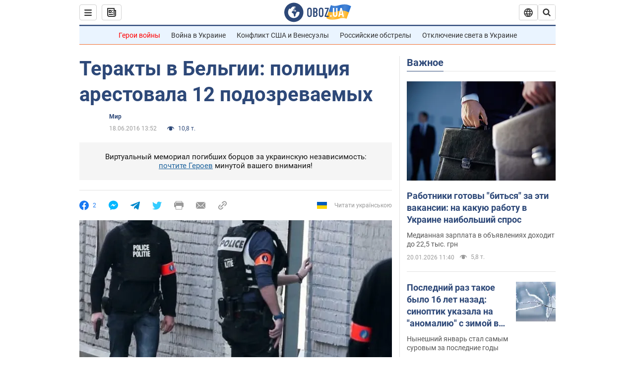

--- FILE ---
content_type: application/x-javascript; charset=utf-8
request_url: https://servicer.idealmedia.io/1418748/1?nocmp=1&sessionId=696f9b11-0cefb&sessionPage=1&sessionNumberWeek=1&sessionNumber=1&scale_metric_1=64.00&scale_metric_2=256.00&scale_metric_3=100.00&cbuster=1768921872993450687984&pvid=de275bb2-4782-4d69-a20e-807f777e04fa&implVersion=11&lct=1763555100&mp4=1&ap=1&consentStrLen=0&wlid=626eaf58-9c7c-4315-bf07-1dd4d5e12a27&uniqId=00e31&niet=4g&nisd=false&evt=%5B%7B%22event%22%3A1%2C%22methods%22%3A%5B1%2C2%5D%7D%2C%7B%22event%22%3A2%2C%22methods%22%3A%5B1%2C2%5D%7D%5D&pv=5&jsv=es6&dpr=1&hashCommit=cbd500eb&apt=2016-06-18T13%3A52%3A00&tfre=3477&w=0&h=1&tl=150&tlp=1&sz=0x1&szp=1&szl=1&cxurl=https%3A%2F%2Fnews.obozrevatel.com%2Fabroad%2F82036-teraktyi-v-belgii-politsiya-arestovala-12-podozrevaemyih.htm&ref=&lu=https%3A%2F%2Fnews.obozrevatel.com%2Fabroad%2F82036-teraktyi-v-belgii-politsiya-arestovala-12-podozrevaemyih.htm
body_size: 824
content:
var _mgq=_mgq||[];
_mgq.push(["IdealmediaLoadGoods1418748_00e31",[
["champion.com.ua","11962959","1","Мудрик отримав вердикт щодо свого майбутнього у Челсі","Лондонське Челсі може достроково припинити співпрацю із українським вінгером Михайлом Мудриком","0","","","","4OtayWnkC3nvU05RX4quvrSee6EtlusLQDs5GsDhadZKLdfngGlto9qxGjRgYmxhJP9NESf5a0MfIieRFDqB_Kldt0JdlZKDYLbkLtP-Q-XvCO5JVx99ENIsAYlvdTbE",{"i":"https://s-img.idealmedia.io/n/11962959/45x45/423x0x1074x1074/aHR0cDovL2ltZ2hvc3RzLmNvbS90LzY4NzA0MS9jMTkwYjBjYTAwNjJmMWZkYTU4NmVkYTUwMzcxOWNkMC5qcGVn.webp?v=1768921873-e7e_PNwkmIz-tG1mFnx7F_UWk1eufWNDpAtxQZth09Y","l":"https://clck.idealmedia.io/pnews/11962959/i/1298901/pp/1/1?h=4OtayWnkC3nvU05RX4quvrSee6EtlusLQDs5GsDhadZKLdfngGlto9qxGjRgYmxhJP9NESf5a0MfIieRFDqB_Kldt0JdlZKDYLbkLtP-Q-XvCO5JVx99ENIsAYlvdTbE&utm_campaign=obozrevatel.com&utm_source=obozrevatel.com&utm_medium=referral&rid=425511c3-f612-11f0-97bc-d404e6f98490&tt=Direct&att=3&afrd=296&iv=11&ct=1&gdprApplies=0&muid=q0kdZ7ft9jb7&st=-300&mp4=1&h2=RGCnD2pppFaSHdacZpvmnsy2GX6xlGXVu7txikoXAu8gNjusZyjGo1rMnMT1hEiOJN4sfajfrDOpom5RVgtfmQ**","adc":[],"sdl":0,"dl":"","category":"Спорт","dbbr":0,"bbrt":0,"type":"e","media-type":"static","clicktrackers":[],"cta":"Читати далі","cdt":"","tri":"425528e8-f612-11f0-97bc-d404e6f98490","crid":"11962959"}],],
{"awc":{},"dt":"desktop","ts":"","tt":"Direct","isBot":1,"h2":"RGCnD2pppFaSHdacZpvmnsy2GX6xlGXVu7txikoXAu8gNjusZyjGo1rMnMT1hEiOJN4sfajfrDOpom5RVgtfmQ**","ats":0,"rid":"425511c3-f612-11f0-97bc-d404e6f98490","pvid":"de275bb2-4782-4d69-a20e-807f777e04fa","iv":11,"brid":32,"muidn":"q0kdZ7ft9jb7","dnt":2,"cv":2,"afrd":296,"consent":true,"adv_src_id":39175}]);
_mgqp();
